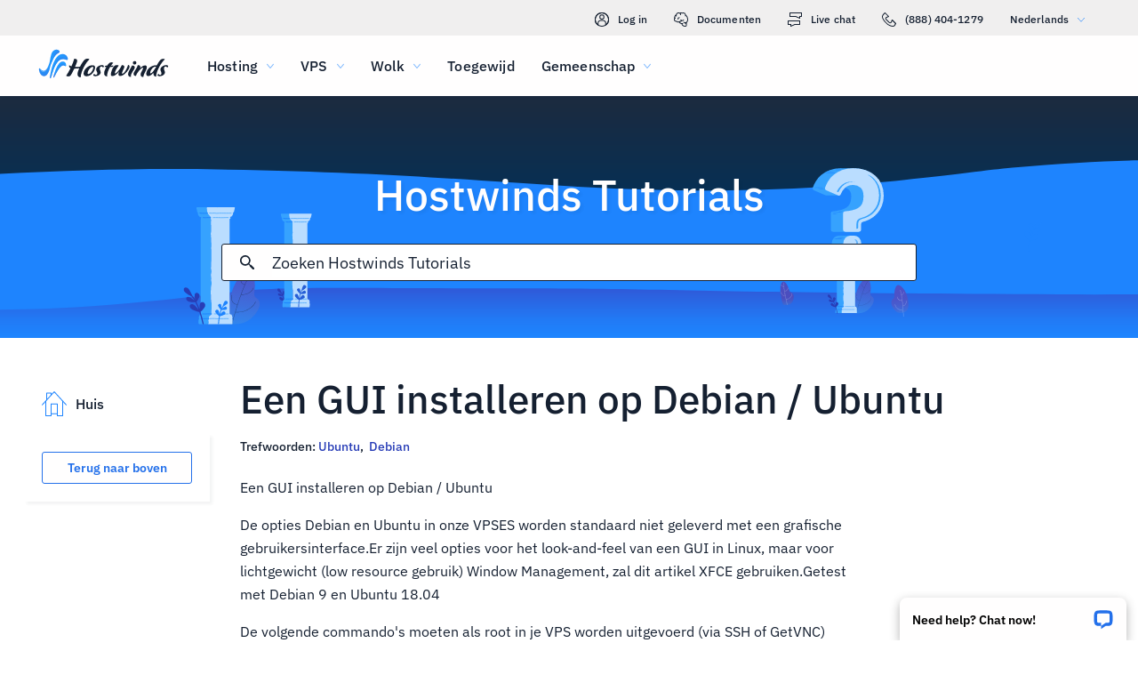

--- FILE ---
content_type: text/html; charset=utf-8
request_url: https://www.hostwinds.nl/tutorials/installing-a-gui-on-debian-ubuntu
body_size: 3154
content:
<!DOCTYPE html><html lang="nl"><head><meta charset="utf-8"/><meta name="viewport" content="width=device-width, initial-scale=1.0"/><link href="/images/favicon-32x32.png" rel="icon" type="image/png" sizes="32x32"/><link href="/images/apple-touch-icon-180x180.png" rel="apple-touch-icon" sizes="180x180"/><title>Een GUI installeren op Debian / Ubuntu | Hostwinds</title><link rel="canonical" href="https://www.hostwinds.nl/tutorials/installing-a-gui-on-debian-ubuntu"/><meta name="description" content="Een GUI installeren op Debian / Ubuntu De opties Debian en Ubuntu in onze VPSES worden standaard niet geleverd met een grafische gebruikersinterface.Er zijn veel opties v"/><link rel="alternate" hreflang="en" href="https://www.hostwinds.com/tutorials/installing-a-gui-on-debian-ubuntu"/><link rel="alternate" hreflang="zh" href="https://www.hostwinds.cn/tutorials/installing-a-gui-on-debian-ubuntu"/><link rel="alternate" hreflang="de" href="https://www.hostwinds.de/tutorials/installing-a-gui-on-debian-ubuntu"/><link rel="alternate" hreflang="es" href="https://www.hostwinds.es/tutorials/installing-a-gui-on-debian-ubuntu"/><link rel="alternate" hreflang="pt" href="https://www.hostwinds.pt/tutorials/installing-a-gui-on-debian-ubuntu"/><link rel="alternate" hreflang="fr" href="https://www.hostwinds.fr/tutorials/installing-a-gui-on-debian-ubuntu"/><link rel="alternate" hreflang="ru" href="https://www.hostwinds.ru/tutorials/installing-a-gui-on-debian-ubuntu"/><link rel="alternate" hreflang="nl" href="https://www.hostwinds.nl/tutorials/installing-a-gui-on-debian-ubuntu"/><link rel="alternate" hreflang="ko" href="https://www.hostwinds.kr/tutorials/installing-a-gui-on-debian-ubuntu"/><link rel="alternate" hreflang="it" href="https://www.hostwinds.it/tutorials/installing-a-gui-on-debian-ubuntu"/><link rel="alternate" hreflang="ar" href="https://www.hostwinds.ae/tutorials/installing-a-gui-on-debian-ubuntu"/><link rel="alternate" hreflang="x-default" href="https://www.hostwinds.com/tutorials/installing-a-gui-on-debian-ubuntu"/><meta name="twitter:site" content="@hostwinds"/><meta property="og:url" content="https://www.hostwinds.nl/tutorials/installing-a-gui-on-debian-ubuntu"/><meta property="og:type" content="article"/><meta property="article:published_time" content="2019-05-07"/><meta property="article:modified_time" content="2021-11-12"/><meta property="article:tag" content="Ubuntu"/><meta property="article:tag" content="Debian"/><meta property="article:author" content="Hostwinds Team"/><meta property="og:title" content="Een GUI installeren op Debian / Ubuntu | Hostwinds"/><meta property="og:description" content="Een GUI installeren op Debian / Ubuntu De opties Debian en Ubuntu in onze VPSES worden standaard niet geleverd met een grafische gebruikersinterface.Er zijn veel opties v"/><meta property="og:image" content="https://www.hostwinds.nl/images/logo-preview.png"/><meta property="og:locale" content="nl_NL"/><meta property="og:site_name" content="Hostwinds Tutorials"/><link rel="preconnect" href="https://hw-images.hostwinds.com" crossorigin="anonymous"/><link rel="dns-prefetch" href="https://hw-images.hostwinds.com" crossorigin="anonymous"/><link rel="alternate" type="application/rss+xml" title="Hostwinds Tutorials" href="https://www.hostwinds.nl/tutorials/rss.xml"/><link rel="hub" href="https://pubsubhubbub.appspot.com/"/><link rel="self" href="https://www.hostwinds.nl/tutorials/rss.xml"/><meta name="next-head-count" content="33"/><link rel="preload" href="https://www.hostwinds.com/fonts/ibm-plex-sans-latin-400-normal.woff2" media="(min-width: 900px)" as="font" type="font/woff2" crossorigin="anonymous"/><link rel="preload" href="https://www.hostwinds.com/fonts/ibm-plex-sans-latin-500-normal.woff2" media="(min-width: 900px)" as="font" type="font/woff2" crossorigin="anonymous"/><link rel="preload" href="https://www.hostwinds.com/fonts/ibm-plex-sans-latin-600-normal.woff2" media="(min-width: 900px)" as="font" type="font/woff2" crossorigin="anonymous"/><style>embed,img,object,svg,video{max-width:100%}body,html{line-height:normal;margin:0}svg:not(:root){overflow:hidden}</style><link rel="stylesheet" href="/_next/static/css/5ac732fd2fc5e177b5e7.css" crossorigin="anonymous" data-n-p/><link rel="stylesheet" href="/_next/static/css/5a1f87233e1afbdad00a.css" crossorigin="anonymous" data-n-p/><script defer crossorigin="anonymous" noModule src="/_next/static/chunks/polyfills-a40ef1678bae11e696dba45124eadd70.js"></script><script src="/_next/static/chunks/f697a79e627d87de4cfc.js" defer crossorigin="anonymous"></script><script src="/_next/static/chunks/ef118026876e5a3d3270.js" defer crossorigin="anonymous"></script><script src="/_next/static/chunks/70a461ef4b74f53bf5df.js" defer crossorigin="anonymous"></script><script src="/_next/static/chunks/eff7c25b7016b06af407.js" defer crossorigin="anonymous"></script><script src="/_next/static/KVHwijWwE62FZnb7Rv3up/_buildManifest.js" defer crossorigin="anonymous"></script><script src="/_next/static/KVHwijWwE62FZnb7Rv3up/_ssgManifest.js" defer crossorigin="anonymous"></script><script type="application/ld+json">{"@context":"https://schema.org","@type":"Organization","name":"Hostwinds","legalName":"Hostwinds LLC","foundingDate":"2010","url":"https://www.hostwinds.nl/","logo":"https://www.hostwinds.nl/images/logo-shield.png","address":{"@type":"PostalAddress","streetAddress":"12101 Tukwila International Blvd #320","addressLocality":"Seattle","addressRegion":"Washington","postalCode":"98168","addressCountry":"United States"}}</script><script type="application/ld+json">{"@context":"https://schema.org","@type":"Article","mainEntityOfPage":{"@type":"WebPage","@id":"https://www.hostwinds.nl/tutorials/installing-a-gui-on-debian-ubuntu"},"url":"https://www.hostwinds.nl/tutorials/installing-a-gui-on-debian-ubuntu","headline":"Een GUI installeren op Debian / Ubuntu","description":"Een GUI installeren op Debian / Ubuntu De opties Debian en Ubuntu in onze VPSES worden standaard niet geleverd met een grafische gebruikersinterface.Er zijn veel opties voor het look-and-feel van een GUI in Linux, maar voor lichtgewicht (low resource gebruik) Window","datePublished":"2019-05-07","dateModified":"2021-11-12","author":{"@type":"Organization","name":"Hostwinds Team"},"publisher":{"@type":"Organization","name":"Hostwinds","logo":{"@type":"ImageObject","url":"https://www.hostwinds.nl/images/logo-shield.png"}},"isAccessibleForFree":true}</script></head><body><div id="__next"><div class="vd"><div id="top" class="ani aov"></div><div class="ani aov ve"><header class="aeb aec ui"><div class="aee"><div class="ank aqo uj"><div class="ani arz"><a href="https://clients.hostwinds.com/clientarea.php" class="uk"><svg viewBox="0 0 16 16" aria-hidden="true" class="abg"><use xlink:href="/_next/static/images/81a0f40e.svg#e"></use></svg>Log in</a><a href="/product-docs/" class="uk"><svg viewBox="0 0 16 16" aria-hidden="true" class="abg"><use xlink:href="/_next/static/images/81a0f40e.svg#p"></use></svg>Documenten</a><div role="link" tabindex="0" class="uk"><svg viewBox="0 0 16 16" aria-hidden="true" class="abg"><use xlink:href="/_next/static/images/81a0f40e.svg#m"></use></svg>Live chat</div><a href="tel:+1-888-404-1279" class="uk"><svg viewBox="0 0 16 16" aria-hidden="true" class="abg"><use xlink:href="/_next/static/images/81a0f40e.svg#f"></use></svg>(888) 404-1279</a><button type="button" tabindex="0" class="adm adh">Nederlands<svg viewBox="0 0 16 16" aria-hidden="true" class="adl adj abg aaw"><use xlink:href="/_next/static/images/81a0f40e.svg#l"></use></svg></button></div></div><div class="ank un"><div class="ani aov"><a href="/" aria-label="Huis" class="um"><img alt="Wave Blue Lttr Black Transparent Horiz Sm" src="/_next/static/images/9f1b059d4e6d1cb7a03e8d6560dc4f0c.svg" loading="lazy"/></a><button type="button" aria-label="Schakel het mobiele menu" tabindex="0" class="adm uh aef aek"><span class="aeo"><svg viewBox="0 0 28 28" aria-hidden="true" class="abh"><use xlink:href="/_next/static/images/81a0f40e.svg#c"></use></svg></span></button><nav class="uo"><div tabindex="0" class="uq"><div class="va"><div>Hosting</div><svg viewBox="0 0 16 16" aria-hidden="true" class="ut abg"><use xlink:href="/_next/static/images/81a0f40e.svg#k"></use></svg></div><div class="ux"><a href="/hosting/shared" class="vb">Gedeelde hosting</a><a href="/hosting/business" class="vb">Zakelijke hosting</a><a href="/hosting/reseller" class="vb">Hosting door wederverkopers</a><a href="/hosting/whitelabel" class="vb">White Label-wederverkoper</a></div></div><div tabindex="0" class="uq"><div class="va"><div>VPS</div><svg viewBox="0 0 16 16" aria-hidden="true" class="ut abg"><use xlink:href="/_next/static/images/81a0f40e.svg#k"></use></svg></div><div class="ux"><a href="/vps/linux" class="vb">Linux beheerd</a><a href="/vps/windows" class="vb">Windows beheerd</a><a href="/vps/unmanaged-linux" class="vb">Linux onbeheereerd</a><a href="/vps/unmanaged-windows" class="vb">Windows Unmanaged</a></div></div><div tabindex="0" class="uq"><div class="va"><div>Wolk</div><svg viewBox="0 0 16 16" aria-hidden="true" class="ut abg"><use xlink:href="/_next/static/images/81a0f40e.svg#k"></use></svg></div><div class="ux"><a href="/cloud/cloud-servers" class="vb">Cloud Servers</a><a href="/cloud/load-balancers" class="vb">Load Balancers</a><a href="/cloud/block-storage" class="vb">Blokkeer opslag</a><a href="/cloud/object-storage" class="vb">Objectopslag</a></div></div><div class="uq us"><a href="/dedicated/servers">Toegewijd</a></div><div tabindex="0" class="uq"><div class="va"><div>Gemeenschap</div><svg viewBox="0 0 16 16" aria-hidden="true" class="ut abg"><use xlink:href="/_next/static/images/81a0f40e.svg#k"></use></svg></div><div class="ux"><a href="/product-docs/" class="vb">Productdocumentatie</a><a href="/tutorials/" class="vb">Tutorials</a><a href="/blog/" class="vb">Blog</a></div></div><div class="uq us uw"><a href="https://clients.hostwinds.com/clientarea.php">Log in</a></div><div tabindex="0" class="uq uw"><div class="va"><div>Nederlands</div><svg viewBox="0 0 16 16" aria-hidden="true" class="ut abg"><use xlink:href="/_next/static/images/81a0f40e.svg#k"></use></svg></div><div class="ux"><a href="https://www.hostwinds.com/tutorials/installing-a-gui-on-debian-ubuntu" class="vb">English</a><a href="https://www.hostwinds.cn/tutorials/installing-a-gui-on-debian-ubuntu" class="vb">中文</a><a href="https://www.hostwinds.de/tutorials/installing-a-gui-on-debian-ubuntu" class="vb">Deutsche</a><a href="https://www.hostwinds.es/tutorials/installing-a-gui-on-debian-ubuntu" class="vb">Español</a><a href="https://www.hostwinds.pt/tutorials/installing-a-gui-on-debian-ubuntu" class="vb">Português</a><a href="https://www.hostwinds.fr/tutorials/installing-a-gui-on-debian-ubuntu" class="vb">Français</a><a href="https://www.hostwinds.ru/tutorials/installing-a-gui-on-debian-ubuntu" class="vb">русский</a><a href="https://www.hostwinds.nl/tutorials/installing-a-gui-on-debian-ubuntu" class="vb">Nederlands</a><a href="https://www.hostwinds.kr/tutorials/installing-a-gui-on-debian-ubuntu" class="vb">한국어</a><a href="https://www.hostwinds.it/tutorials/installing-a-gui-on-debian-ubuntu" class="vb">Italiano</a><a href="https://www.hostwinds.ae/tutorials/installing-a-gui-on-debian-ubuntu" class="vb">عربى</a></div></div></nav></div></div></div></header><div class="ani aov"><div class="ank afm"><div class="ani aov"><div class="anj afo"><p class="afn vt wn">Hostwinds Tutorials</p></div></div><div class="ani aov"><div class="anj afq"><div class="ank afr"><div class="ani aov arn aqw"><div class="agc"><div class="aga"><button type="button" aria-label="Commit Search" tabindex="0" class="adm agj"><span class="agk"><svg viewBox="0 0 16 16" aria-hidden="true" class="agl abg"><use xlink:href="/_next/static/images/0c5c4ddb.svg#ao"></use></svg></span></button><div class="agd"><div data-scrollable="false" class="agg"><input aria-invalid="false" placeholder="Zoeken Hostwinds Tutorials" value type="text" aria-label="Zoekinvoer" class="agh"/></div></div><button type="button" aria-label="Annuleer zoeken" tabindex="0" class="adm agj agm"><span class="agk"><svg viewBox="0 0 16 16" aria-hidden="true" class="agl abg"><use xlink:href="/_next/static/images/0c5c4ddb.svg#an"></use></svg></span></button></div><div class="agn"><p class="wa">Zoekresultaten voor:</p><p class="agf wa"></p><div class="agt"><hr class="xn"/></div><div tabindex="0" class="agp"></div></div></div></div></div></div></div></div></div><div class="ani aov"><div class="anj"><div class="ank rw"><div class="ani aov arn aqw rx"><div class="sg"><div class="sp"><a href="/tutorials/"><svg viewBox="0 0 28 28" aria-hidden="true" style="width:28px;height:28px;" class="abh aaw"><use xlink:href="/_next/static/images/1fd4ef06.svg#cq"></use></svg><p class="sq wa">Huis</p></a></div><div class="sf"><div><button type="button" tabindex="0" class="adm ya yr yv yc yk"><span class="yu">Terug naar boven</span></button></div></div></div><h1 class="ry vq">Een GUI installeren op Debian / Ubuntu</h1><p class="rz wa">Trefwoorden: <a href="/tutorials/tag/ubuntu/">Ubuntu</a>,  <a href="/tutorials/tag/debian/">Debian</a> </p></div><div class="ani aov ark aqw rx"><div id="post-content" style="overflow-x:auto;overflow-y:hidden;" class="sa"><p>Een GUI installeren op Debian / Ubuntu</p><p>De opties Debian en Ubuntu in onze VPSES worden standaard niet geleverd met een grafische gebruikersinterface.Er zijn veel opties voor het look-and-feel van een GUI in Linux, maar voor lichtgewicht (low resource gebruik) Window Management, zal dit artikel XFCE gebruiken.Getest met Debian 9 en Ubuntu 18.04</p><p>De volgende commando's moeten als root in je VPS worden uitgevoerd (via SSH of GetVNC)</p><p>Opmerking: het wordt aanbevolen om uit te voeren</p><pre><code class="language-plaintext">apt-get update&#10;apt-get upgrade&#10;</code></pre><p>Zorg ervoor dat u de nieuwste versie van alle pakketten hebt.</p><p>Om de minimumvereisten voor de XFCE Window Manager (inclusief X Windows) te installeren, worden uitgevoerd</p><pre><code class="language-plaintext">apt-get install xfce4&#10;</code></pre><p>Bewerk ~ / .xsession om mee te eindigen</p><pre><code class="language-plaintext">exec startxfce4&#10;</code></pre><p>U kunt nu de externe toegangsmethode van uw keuze instellen of Acties -&gt; VNC ophalen van gebruiken <a href="https://www.hostwinds.com/product-docs/servers/cloud-server-management">cloud controle</a>, log in en voer 'startx' uit</p></div></div><div class="ani aov arn aqw rx"><div class="sd"><p class="se wa">Geschreven door Hostwinds Team  /  mei 7, 2019</p></div><div class="uf"><button type="button" aria-label="Delen op X" tabindex="0" class="adm ya yr yv yc"><span class="yu"><span class="yl"><svg viewBox="0 0 16 16" aria-hidden="true" class="abg"><use xlink:href="/_next/static/images/65140a06.svg#q"></use></svg></span><span>Delen</span></span></button><button type="button" aria-label="Delen op LinkedIn" tabindex="0" class="adm ya yr yv yc"><span class="yu"><span class="yl"><svg viewBox="0 0 16 16" aria-hidden="true" class="abg"><use xlink:href="/_next/static/images/1fd4ef06.svg#aq"></use></svg></span><span>Delen</span></span></button><button type="button" aria-label="Delen op Facebook" tabindex="0" class="adm ya yr yv yc"><span class="yu"><span class="yl"><svg viewBox="0 0 16 16" aria-hidden="true" class="abg"><use xlink:href="/_next/static/images/65140a06.svg#s"></use></svg></span><span>Delen</span></span></button><button type="button" tabindex="0" class="adm ya yr yv yc"><span class="yu"><span class="yl"><svg viewBox="0 0 16 16" aria-hidden="true" class="abg"><use xlink:href="/_next/static/images/1fd4ef06.svg#ar"></use></svg></span>Kopiëren URL</span></button></div></div></div></div></div></div></div></div><script id="__NEXT_DATA__" type="application/json" crossorigin="anonymous">{"props":{"pageProps":{"title":"Een GUI installeren op Debian / Ubuntu","content": "","slug":"installing-a-gui-on-debian-ubuntu","description":"","created_at":"mei 7, 2019","updated_at":"November 12, 2021","author":"Hostwinds Team","tags":[{"name":"Ubuntu","slug":"ubuntu"},{"name":"Debian","slug":"debian"}],"url":"/tutorials/installing-a-gui-on-debian-ubuntu","excerpt":"Een GUI installeren op Debian / Ubuntu De opties Debian en Ubuntu in onze VPSES worden standaard niet geleverd met een grafische gebruikersinterface.Er zijn veel opties voor het look-and-feel van een GUI in Linux, maar voor lichtgewicht (low resource gebruik) Window","createdAtISO":"2019-05-07","updatedAtISO":"2021-11-12","searchInformation":{"index":"tutorials_nl","appId":"9DKX72O0IR","searchKey":"5f228af2c4b1e05b2a39f7edcfc8379d"},"tableOfContents":[]},"__N_SSG":true},"page":"/tutorials/[slug]","query":{"slug":"installing-a-gui-on-debian-ubuntu"},"buildId":"KVHwijWwE62FZnb7Rv3up","isFallback":false,"gsp":true,"scriptLoader":[]}</script></body></html>

--- FILE ---
content_type: text/css; charset=utf-8
request_url: https://www.hostwinds.nl/_next/static/css/5a1f87233e1afbdad00a.css
body_size: 2500
content:
.aey{display:inline-block;animation:aez 1.4s linear infinite}.aey.afa{color:#3d38bb}.aey.afb{color:#1e84fe}.aey.afc{color:#36a2ff}.aey.afd{color:#1ea237}.aey svg{display:block;stroke:currentColor;animation:afe 1.4s ease-in-out infinite;stroke-dasharray:80px,200px;stroke-dashoffset:0}@keyframes aez{0%{transform-origin:50% 50%}to{transform:rotate(1turn)}}@keyframes afe{0%{stroke-dasharray:1px,200px;stroke-dashoffset:0}50%{stroke-dasharray:100px,200px;stroke-dashoffset:-15px}to{stroke-dasharray:100px,200px;stroke-dashoffset:-125px}}.aff{height:.25rem;overflow:hidden;position:relative;width:100%;display:inline-block}.aff.afa{background-color:#0027a6}.aff.afb{background-color:#283db7}.aff.afc{background-color:#36a2ff}.aff.afd{background-color:#007f1f}.afg{top:0;left:0;width:100%;bottom:0;position:absolute;transition:transform .2s linear;transform-origin:left;display:block}.afg.afa{background-color:#8e7cdb}.afg.afb{background-color:#1e84fe}.afg.afc{background-color:#36a2ff}.afg.afd{background-color:#72c97a}.afh{animation:afi 2.1s cubic-bezier(.65,.815,.735,.395) infinite}.afh,.afj{width:auto}.afj{animation:afk 2.1s cubic-bezier(.165,.84,.44,1) 1.15s infinite}@keyframes afi{0%{left:-35%;right:100%}60%{left:100%;right:-90%}to{left:100%;right:-90%}}@keyframes afk{0%{left:-200%;right:100%}60%{left:107%;right:-8%}to{left:107%;right:-8%}}.afl{min-height:3.4375rem}.ya{padding:0 .625rem;min-width:4rem;transition:background-color .25s cubic-bezier(.4,0,.2,1) 0ms,box-shadow .25s cubic-bezier(.4,0,.2,1) 0ms,border .25s cubic-bezier(.4,0,.2,1) 0ms;font-size:.875rem;font-weight:600;line-height:1.05rem;border-radius:3px;box-sizing:border-box}.ya:focus{outline:.125rem solid #000}@supports selector(:focus-visible){.ya:focus{outline:0}.ya:focus-visible{outline:.25rem solid #000;outline-offset:-.125rem}}.ya.yb{min-height:1.875rem}.ya.yc{min-height:2.25rem}.ya.yd{min-height:2.8125rem}.ya.ye{min-height:3.4375rem}.ya.ye,.ya.yf{font-size:1.125rem}.ya.yf,.ya.yg{font-weight:500}.ya.yg{font-size:1rem}.ya.yh{padding:0 2rem}.ya.yi{padding:0 1rem}.yj{box-shadow:.1875rem .1875rem .1875rem rgba(21,32,49,.05)}.yk{width:100%}.yl,.ym{display:inherit}.yl>svg,.ym>svg{color:inherit;width:1.25rem;height:1.25rem}.yl.yn>svg,.ym.yn>svg{color:#152031}.yl.yo>svg,.ym.yo>svg{color:#62b3fd}.yl.yp>svg,.ym.yp>svg{color:#ff7107}.yl.yq>svg,.ym.yq>svg{color:#d60000}.yl.yr>svg,.ym.yr>svg{color:#2470ea}.yl.ys>svg,.ym.ys>svg{color:#1ea237}.ya.yb svg,.yl.yt svg,.yt{width:1rem;height:1rem}.yl{margin-right:.625rem}.ym{margin-left:.625rem}.yu{width:100%;display:inherit;align-items:inherit;justify-content:inherit;padding-bottom:.625rem;padding-top:.625rem;text-align:center}.ya.yb .yu,.ya.yc .yu{padding-top:0;padding-bottom:0}.yv{background-color:#fffefe}.yv.yr{color:#2470ea;border:1px solid #2470ea}.yv.yw{color:#745fd3;border:1px solid #745fd3}.yv.ys{color:#1ea237;border:1px solid #1ea237}.yv.yn{color:#152031;border:1px solid #152031}.yv.yp{color:#ffa00a;border:1px solid #ffa00a}.yv.yq{color:#e80505;border:1px solid #e80505}.yv.yx{color:#929191;border:1px solid #929191}.yv:active,.yv:hover,.yy{color:#fffefe;border:1px solid transparent}.yv:active svg,.yv:hover svg,.yy svg{color:#fffefe}.yv:active.yr,.yv:hover.yr,.yy.yr{background-color:#2470ea}.yv:active.yw,.yv:hover.yw,.yy.yw{background-color:#745fd3}.yv:active.ys,.yv:hover.ys,.yy.ys{background-color:#1ea237}.yv:active.yn,.yv:hover.yn,.yy.yn{background-color:#152031}.yv:active.yp,.yv:hover.yp,.yy.yp{background-color:#ffa00a}.yv:active.yq,.yv:hover.yq,.yy.yq{background-color:#e80505}.yv:active.yz,.yv:hover.yz,.yy.yz{color:#152031;background-color:#fffefe}.yv:active.yx,.yv:hover.yx,.yy.yx{color:#fffefe;box-shadow:none;background-color:#929191}.yy:hover:not(.yx).yr{background-color:#1e84fe}.yy:hover:not(.yx).yw{background-color:#8e7cdb}.yy:hover:not(.yx).ys{background-color:#2eb143}.yy:hover:not(.yx).yz{border:1px solid #152031}.yy:hover:not(.yx).yq{background-color:#f80008}.yx{pointer-events:none}.uf{padding-bottom:1rem}.uf button{margin-top:1.25rem;margin-right:1.25rem}@media(max-width:899.5px){.uf button{margin-top:.625rem;margin-right:.625rem}.uf button:not(:last-of-type) span span:first-of-type{margin-right:0}.uf button:not(:last-of-type) span span:nth-of-type(2){display:none}}.uf .ug,.uf .ug:hover{border:none;background-color:#1ea237;color:#fffefe}@media(max-width:899.5px){.uf{padding-bottom:.25rem}}.xn{margin:.625rem 0;flex-shrink:0;border:none;border-bottom:1px solid #d9d8d8;box-sizing:border-box;width:100%}.xo{margin:0}.afm{background-repeat:no-repeat;background-position:bottom;background-size:cover;background-image:url(/_next/static/media/319a9f99.svg);margin-top:6.75rem}@media(max-width:899.5px){.afm{background-color:#3d38bb;background-image:none}}@media(min-width:1920px){.afm{background-image:url(/_next/static/media/0d480c32.svg)}}@media(max-width:899.5px){.afm{margin-top:4.25rem}}.afn{font-weight:500;margin-top:3.5rem;color:#fffefe;text-align:center;text-shadow:.1875rem .1875rem .1875rem rgba(21,32,49,.05)}@media(max-width:899.5px){.afn{font-size:2rem;margin-top:0;text-align:left}}.afo{padding-bottom:0}@media(max-width:899.5px){.afo{padding:.625rem .625rem 0}}.afp{display:none}@media(max-width:899.5px){.afp{padding-top:.625rem;display:flex;text-align:left;color:#fffefe}}.afq{margin-bottom:1rem;justify-content:center;display:flex;padding-top:0}@media(max-width:899.5px){.afq{margin:0 auto .625rem;padding:0}}.afr,.aga{width:100%}.aga{height:2.625rem;position:relative;display:flex;align-items:center;border-radius:3px;border:1px solid #152031;background-color:#fffefe;box-sizing:border-box}.aga.agb{border:1px solid #2470ea;z-index:2}.agc{width:100%;position:relative}.agd,.age{width:100%;display:none}@media(max-width:899.5px){.age{display:flex}}@media(min-width:899.5px){.agd{display:flex}}.agf{word-break:break-all;margin-right:1.25rem}.agg{position:relative;color:#152031;cursor:text;display:inline-flex;box-sizing:border-box;align-items:center}.agg,.agh{width:100%}.agh{font-weight:400;font-size:1.125rem;color:currentColor;border:0;margin:0;display:block;padding:.3125rem 0;min-width:0;box-sizing:content-box;letter-spacing:inherit;-webkit-tap-highlight-color:rgba(0,0,0,0);-moz-appearance:textfield;-webkit-appearance:textfield}.agh::placeholder{color:currentColor;opacity:1}.agh::-webkit-input-placeholder{color:currentColor;opacity:1}.agh::-moz-placeholder{color:currentColor;opacity:1}.agh:-ms-input-placeholder{color:currentColor;opacity:1}.agh::-ms-input-placeholder{color:currentColor;opacity:1}.agh:focus{outline:0}.agh:invalid{box-shadow:none}.agh::-webkit-search-decoration{-webkit-appearance:none}.agh::-ms-clear{display:none}@media(max-width:899.5px){.agh{font-size:.875rem}}.agg.agb{color:#2470ea}@media(max-width:899.5px){.agi{font-size:1rem}}.agj{flex:0 0 auto;padding:0 .625rem;overflow:visible;text-align:center;transform:scale(1);color:#152031;height:100%}.agj.agb{color:#2470ea}.agj svg{overflow:visible}.agk{width:100%}.agk,.agl{display:flex;align-items:inherit;justify-content:inherit}.agl{z-index:1;flex:0 0 auto;padding:0 .625rem;overflow:visible;text-align:center;transform:scale(1);color:#152031;width:1rem}.agl.agb{color:#2470ea}.agm{display:none;transform:scale(0)}.agm>.agl{opacity:0}.agn{position:absolute;top:-1.25rem;left:-1.25rem;padding-top:5.125rem;padding-left:1.25rem;width:calc(100% + 1.25rem);z-index:1;max-height:calc(100vh - 25rem);box-shadow:.1875rem .1875rem .1875rem rgba(21,32,49,.05);background-color:#fffefe;display:none;flex-direction:column}.agn.agb{display:flex;border-radius:3px;border:1px solid #152031;padding-bottom:.625rem}.agn.ago{display:none}@media(max-width:899.5px){.agn{max-height:100vh}}.agp{flex-direction:column;overflow-x:hidden;overflow-y:auto;text-align:justify;width:100%}.agp p{line-height:1.64}.agq{text-decoration:none;box-sizing:border-box}.agr{color:#2470ea}.ags{width:100%;padding-top:.625rem;box-sizing:border-box;text-align:left}.agt hr{margin-top:0;padding-right:1.25rem;width:calc(100% - 1.25rem)}.agu,.agv{padding-top:.625rem}.agv{display:-webkit-box;-webkit-box-orient:vertical;overflow:hidden;text-overflow:ellipsis}.agv.agw{-webkit-line-clamp:2;margin-right:.9375rem}.agx hr{padding-right:1.25rem;width:calc(100% - 1.25rem)}.agy{color:#2470ea}.adt{z-index:2147483639;position:fixed;overflow:hidden;visibility:visible;height:3.9375rem;width:17.5625rem;cursor:pointer}.adt,.adu{bottom:0;right:0}.adu{max-width:100%;position:absolute;align-items:flex-end;padding:.8rem .8rem 0;box-sizing:border-box;justify-content:flex-end}.adu,.adv{width:100%;display:flex}.adv{flex-direction:column;min-width:0}.adw{box-shadow:0 .25rem .75rem rgba(0,0,0,.3);background:#fffefe;border-radius:8px 8px 0 0;display:flex;padding:0 .9em;align-items:center;position:relative;width:100%;box-sizing:border-box;color:#000}.adx{margin:1em .25rem 1em 0;flex-grow:1;font-weight:600;font-size:.9em;white-space:nowrap;overflow:hidden;text-overflow:ellipsis}.ady{-webkit-appearance:none;-moz-appearance:none;appearance:none;background:transparent;border:0;display:inline-block;margin:0;color:inherit;padding:0;border-radius:6px}.adz{position:relative;display:flex;width:1.5rem;height:1.5rem;align-items:center;justify-content:center;transform:scale(1)}.aea{display:inline-block;flex-shrink:0;width:1em;height:1em;font-size:1.5rem;-webkit-user-select:none;user-select:none;fill:currentColor}.vd{display:block;position:relative}.ve{margin:0;padding:0}.akz{display:block}.akz>p{-webkit-hyphens:auto;hyphens:auto;overflow-wrap:break-word}.ala{padding-top:.625rem}.alb{cursor:pointer;height:auto;letter-spacing:.01rem}.alb:hover{color:#1e84fe}@media(max-width:899.5px){.alb{font-size:.9375rem}}.alc{margin-top:1.25rem}.rw{position:relative;padding-top:1rem}@media(max-width:899.5px){.rw{padding-top:.25rem}}.rx{display:flex;flex-direction:column}.rx>*{order:4}@media(min-width:899.5px){.rx{margin-left:19%}}.ry{display:inline;order:0}@media(min-width:899.5px){.ry{font-size:2.75rem}}.rz{padding-top:1rem;order:1}.rz a{text-decoration:none;color:#283db7}@media(max-width:899.5px){.rz{order:4}}.sa{order:3;line-height:normal;color:#152031}.sa h2{font-weight:500;font-size:2rem}@media(max-width:899.5px){.sa h2{font-size:1.125rem}}.sa h3{font-weight:500;font-size:1.75rem}@media(max-width:899.5px){.sa h3{font-size:1.125rem}}.sa h4{font-weight:500;font-size:1.5rem}@media(max-width:899.5px){.sa h4{font-size:1.125rem}}.sa h5{font-weight:500;font-size:1.25rem}@media(max-width:899.5px){.sa h5{font-size:1.125rem}}.sa h6{font-weight:500;font-size:1.25rem}.sa h6.sb{margin-bottom:.625rem}@media(max-width:899.5px){.sa h6{font-size:1.125rem}.sa figure{margin-left:0;margin-right:0}}.sa img{max-width:100%}@media(max-width:899.5px){.sa img{width:60%}}@media(max-width:599.5px){.sa img{width:100%}}.sa a{color:#283db7;text-decoration:none}.sa pre{overflow-x:auto;background-color:#f0efef;padding:.625rem}.sa p{font-weight:400;font-size:1rem;line-height:1.64}.sa p:last-child{margin-bottom:0}.sa p:first-child{margin-top:0}.sa ol,.sa ul{line-height:1.64}@media(max-width:899.5px){.sa{padding-top:.625rem}.sc{padding-top:.25rem}.sa ul>li{min-height:2rem;line-height:2rem;margin-bottom:1rem}.sa ul>li>a{display:inline-block;min-height:inherit}}.sd{display:flex;padding-top:1rem}.se{font-size:1rem}@media(max-width:899.5px){.sd{padding-top:.25rem}.rz{font-size:1rem}}.sf{position:sticky;top:6.375rem;box-shadow:.1875rem .1875rem .1875rem rgba(21,32,49,.05);padding:1.25rem;margin-bottom:1.5rem}.sg{position:absolute;left:-3.5rem;width:100%;max-width:17.8125rem;height:100%;margin-left:1.5rem}@media(max-width:1670px){.sg{width:22%;left:-2.1875rem}}@media(max-width:1615px){.sg{width:17%;left:-1.3125rem}}@media(max-width:899.5px){.sg{display:none}}.sh{display:none;order:2}.sh .si{position:fixed;width:calc(100vw - 1.25rem);bottom:3.125rem;right:.625rem;z-index:1;opacity:1}.sh .si,.sh .sj{transition:opacity .15s ease}.sh .sj{opacity:0;pointer-events:none}@media(max-width:899.5px){.sh{display:block;box-shadow:.1875rem .1875rem .1875rem rgba(21,32,49,.05);margin-top:.625rem}}.sk{display:none}.sl{padding:.625rem}.sm{display:flex;justify-content:space-between;cursor:pointer;align-items:center;font-weight:500;font-size:1.125rem}.sn{display:block;color:#1e84fe}.so{max-height:0;overflow:hidden;padding:0 .625rem;box-shadow:inset .0625rem 0 0 0 #1e84fe,inset -.0625rem 0 0 0 #1e84fe,inset 0 -.0625rem 0 0 #1e84fe}.so button{display:none}.sk:checked+.sl .sn{transform:rotate(180deg)}.sk:checked~.so{max-height:100vh;padding-bottom:.625rem}.sk:checked+.sl{box-shadow:inset 0 .0625rem 0 0 #1e84fe,inset .0625rem 0 0 0 #1e84fe,inset -.0625rem 0 0 0 #1e84fe}.sp{padding:1.25rem}.sp a{display:flex;align-items:center;max-width:max-content;text-decoration:none}@media(max-width:899.5px){.sp{display:none}}.sq{margin-left:.625rem;font-size:1rem}.sq:hover{color:#1e84fe}

--- FILE ---
content_type: text/css; charset=utf-8
request_url: https://www.hostwinds.nl/_next/static/css/9e9b396ea7754332ebbd.css
body_size: 177
content:
.xn{margin:.625rem 0;flex-shrink:0;border:none;border-bottom:1px solid #d9d8d8;box-sizing:border-box;width:100%}.xo{margin:0}.jq{background:linear-gradient(180deg,#092343,#152031);width:100%;height:100%;padding:2.5rem 0;box-sizing:border-box}@media(max-width:899.5px){.jq{padding:2.5rem 1rem}}.jr{margin-right:0}.js{margin-bottom:1rem}@media(max-width:899.5px){.js{margin-bottom:0}.js:not(:first-of-type){margin-top:1rem}.jt{margin-bottom:.25rem}}.ju{font-size:1.125rem;font-weight:500}@media(max-width:899.5px){.jv{padding-bottom:.25rem}}.jw{margin-top:2.5rem}@media(max-width:899.5px){.jw{margin-top:1rem}}.jx{font-size:.875rem;margin-top:.625rem;opacity:.75}.jy{display:flex}.jz{cursor:pointer;outline:0;text-align:left}.jz:hover{color:#1e84fe}.ka{display:flex}.ka a{text-decoration:none}.ka p:hover{color:#1e84fe}.kb{display:flex;justify-content:space-between;margin-top:1rem}@media(max-width:899.5px){.kb{margin-top:.25rem}}@media(max-width:599.5px){.kb{flex-direction:column}}.kc{display:flex;align-items:center}.kc img{height:2.5rem;width:2.5rem}.kd{margin-left:1.25rem;font-size:.875rem}@media(max-width:599.5px){.kd{display:none}}.ke{display:none}@media(max-width:599.5px){.ke{display:flex;flex-direction:column;margin-left:1.25rem}.ke p{font-size:.875rem}}.kf{display:flex;align-items:center}.kf svg{width:1.5rem;height:1.5rem;padding-left:1.25rem;color:#fffefe}@media(max-width:599.5px){.kf{margin-top:1.5625rem;justify-content:center}.kf svg{padding:0 .625rem}}.kg{display:none}@media(max-width:899.5px){.kg:checked+.jy .kh{transform:rotate(180deg)}.kg:checked~.ki{max-height:100vh}}.kh{display:none;transition:transform .3s cubic-bezier(.4,0,.2,1) 0ms;transform-origin:center;transform:rotate(0deg)}@media(max-width:899.5px){.kh{display:block;margin-left:.625rem;color:#8ec9ff}.kj{display:flex;cursor:pointer;align-items:center}.ki{max-height:0;transition:max-height .5s cubic-bezier(.4,0,.2,1) 0ms,padding-bottom .5s cubic-bezier(.4,0,.2,1) 0ms;overflow:hidden;padding-bottom:0}}.kk{margin-top:1rem}

--- FILE ---
content_type: text/javascript; charset=utf-8
request_url: https://www.hostwinds.nl/_next/static/KVHwijWwE62FZnb7Rv3up/_ssgManifest.js
body_size: -116
content:
self.__SSG_MANIFEST=new Set(["\u002Fproducts\u002Fssl","\u002Fcloud\u002Fobject-storage","\u002Fsearch","\u002Fhosting\u002Fwordpress","\u002Fvps\u002Funmanaged-windows","\u002Fhosting\u002Fwhitelabel","\u002Ftutorials\u002F404","\u002Fblog\u002F404","\u002Ftutorials","\u002Fhosting\u002Freseller","\u002Fcloud\u002Fload-balancers","\u002Fblog","\u002Fapps\u002Famazovps","\u002Fvps\u002Funmanaged-linux","\u002Fproduct-docs\u002F410","\u002Fblog\u002F410","\u002Fhosting\u002Fshared","\u002Fapps\u002Fprosper202","\u002Fvps\u002Flinux","\u002Fcloud\u002Fcloud-servers","\u002Fproduct-docs","\u002Fcloud\u002Fblock-storage","\u002Fvps\u002Fminecraft","\u002Fproduct-docs\u002F404","\u002Fapps\u002Fecommerce","\u002Ftutorials\u002F410","\u002Fapps\u002FCPVLab-hosting","\u002Fapps\u002Fvbulletin","\u002Fdedicated\u002Fservers","\u002Fvps\u002Fwindows","\u002Fhosting\u002Fbusiness","\u002Ftutorials\u002Fpage\u002F[page]","\u002Ftutorials\u002Ftag\u002F[...tag]","\u002Fblog\u002Fpage\u002F[page]","\u002Fproduct-docs\u002F[category]","\u002Fblog\u002F[slug]","\u002Ftutorials\u002F[slug]","\u002Fproduct-docs\u002F[category]\u002Fpage\u002F[page]","\u002Fproduct-docs\u002F[category]\u002F[slug]"]);self.__SSG_MANIFEST_CB&&self.__SSG_MANIFEST_CB()

--- FILE ---
content_type: text/javascript; charset=utf-8
request_url: https://www.hostwinds.nl/_next/static/chunks/8152541cd67a4ae635ac.js
body_size: 2027
content:
(self.webpackChunk_N_E=self.webpackChunk_N_E||[]).push([[9348],{83672:function(e){e.exports={root:"xn",disableMargin:"xo"}},35233:function(e){e.exports={mainContainer:"jq",mainRow:"jr",itemColumn:"js",itemColumnSpace:"jt",itemTitle:"ju",itemFirstContainer:"jv",itemContainer:"jw",itemLink:"jx",itemColumnWrapper:"jy",itemLiveChat:"jz",itemWithUrl:"ka",copyrightAndSocialContainer:"kb",copyright:"kc",copyrightDesktop:"kd",copyrightMobile:"ke",social:"kf",collapseInput:"kg",collapseIcon:"kh",collapsibleContainer:"ki",collapseLabelWrapper:"kj",dividerContainer:"kk"}},85241:function(e,t,r){"use strict";r.d(t,{Z:function(){return p}});var l=r(27799),a=r(17247),n=r(94210),o=r(54877),i=r.n(o),s="/_next/static/images/65140a06.svg#s",c=a.default.createElement;function u(e,t){var r=Object.keys(e);if(Object.getOwnPropertySymbols){var l=Object.getOwnPropertySymbols(e);t&&(l=l.filter((function(t){return Object.getOwnPropertyDescriptor(e,t).enumerable}))),r.push.apply(r,l)}return r}function d(e){for(var t=1;t<arguments.length;t++){var r=null!=arguments[t]?arguments[t]:{};t%2?u(Object(r),!0).forEach((function(t){(0,l.Z)(e,t,r[t])})):Object.getOwnPropertyDescriptors?Object.defineProperties(e,Object.getOwnPropertyDescriptors(r)):u(Object(r)).forEach((function(t){Object.defineProperty(e,t,Object.getOwnPropertyDescriptor(r,t))}))}return e}var p=e=>c("svg",{viewBox:"0 0 16 16","aria-hidden":"true",className:(0,n.Z)(e.className,i().small,i().root,e.color?i()[e.color]:null),style:d({},e.style||{}),onClick:e.onClick},c("use",{xlinkHref:s}))},45575:function(e,t,r){"use strict";r.d(t,{Z:function(){return p}});var l=r(27799),a=r(17247),n=r(94210),o=r(54877),i=r.n(o),s="/_next/static/images/65140a06.svg#q",c=a.default.createElement;function u(e,t){var r=Object.keys(e);if(Object.getOwnPropertySymbols){var l=Object.getOwnPropertySymbols(e);t&&(l=l.filter((function(t){return Object.getOwnPropertyDescriptor(e,t).enumerable}))),r.push.apply(r,l)}return r}function d(e){for(var t=1;t<arguments.length;t++){var r=null!=arguments[t]?arguments[t]:{};t%2?u(Object(r),!0).forEach((function(t){(0,l.Z)(e,t,r[t])})):Object.getOwnPropertyDescriptors?Object.defineProperties(e,Object.getOwnPropertyDescriptors(r)):u(Object(r)).forEach((function(t){Object.defineProperty(e,t,Object.getOwnPropertyDescriptor(r,t))}))}return e}var p=e=>c("svg",{viewBox:"0 0 16 16","aria-hidden":"true",className:(0,n.Z)(e.className,i().small,i().root,e.color?i()[e.color]:null),style:d({},e.style||{}),onClick:e.onClick},c("use",{xlinkHref:s}))},82625:function(e,t,r){"use strict";var l=r(94210),a=r(17247),n=r(83672),o=r.n(n),i=a.default.createElement;t.Z=e=>i("hr",{className:(0,l.Z)(o().root,e.className,e.disableMargin&&o().disableMargin)})},44827:function(e,t,r){"use strict";r.r(t),r.d(t,{default:function(){return D}});var l=r(23710),a=r(94210),n=r(17247),o=r(45140),i=r(85241),s=r(27799),c=r(54877),u=r.n(c),d="/_next/static/images/65140a06.svg#r",p=n.default.createElement;function m(e,t){var r=Object.keys(e);if(Object.getOwnPropertySymbols){var l=Object.getOwnPropertySymbols(e);t&&(l=l.filter((function(t){return Object.getOwnPropertyDescriptor(e,t).enumerable}))),r.push.apply(r,l)}return r}function b(e){for(var t=1;t<arguments.length;t++){var r=null!=arguments[t]?arguments[t]:{};t%2?m(Object(r),!0).forEach((function(t){(0,s.Z)(e,t,r[t])})):Object.getOwnPropertyDescriptors?Object.defineProperties(e,Object.getOwnPropertyDescriptors(r)):m(Object(r)).forEach((function(t){Object.defineProperty(e,t,Object.getOwnPropertyDescriptor(r,t))}))}return e}var f=e=>p("svg",{viewBox:"0 0 16 16","aria-hidden":"true",className:(0,a.Z)(e.className,u().small,u().root,e.color?u()[e.color]:null),style:b({},e.style||{}),onClick:e.onClick},p("use",{xlinkHref:d})),g=r(45575),h=r(8018),v=r(20895),w=n.default.createElement;var y=e=>w(v.Z,(0,h.Z)({src:"/_next/static/images/c03791fd01a74c88de410111213f84cc.svg",alt:"Wave White Transparent Md"},e)),k=r(95492),O=r(82625),j=r(71273),P=r(35290),C=r(95133);var N=[[{id:"products",label:"Producten",items:[{id:"web-hosting",label:"Web hosting",url:"/hosting/shared"},{id:"business-hosting",label:"Zakelijke hosting",url:"/hosting/business"},{id:"reseller-hosting",label:"Hosting door wederverkopers",url:"/hosting/reseller"},{id:"white-label-reseller",label:"White Label-wederverkoper",url:"/hosting/whitelabel"},{id:"managed-linux",label:"Beheerde Linux VPS",url:"/vps/linux"},{id:"unmanaged-linux",label:"Onbemanig Linux VPS",url:"/vps/unmanaged-linux"},{id:"managed-windows",label:"Beheerde ramen VPS",url:"/vps/windows"},{id:"unmanaged-windows",label:"Onbeheerde Windows VPS",url:"/vps/unmanaged-windows"},{id:"cloud-servers",label:"Cloud Servers",url:"/cloud/cloud-servers"},{id:"load-balancers",label:"Load Balancers",url:"/cloud/load-balancers"},{id:"block-storage",label:"Blokkeer opslag",url:"/cloud/block-storage"},{id:"object-storage",label:"Objectopslag",url:"/cloud/object-storage"},{id:"ssl-certificates",label:"SSL Certificaten",url:"/products/ssl"},{id:"web-application",label:"Web Application Hosting",url:"/web-application"}]}],[{id:"services",label:"Diensten",items:[{id:"website-migrations",label:"Website-migraties",url:"/services/website-transfers"}]},{id:"community",label:"Gemeenschap",items:[{id:"product-documentation",label:"Productdocumentatie",url:"/product-docs/"},{id:"tutorials",label:"Tutorials",url:"/tutorials/"},{id:"blog",label:"Blog",url:"/blog/"}]}],[{id:"company",label:"Bedrijf",items:[{id:"about-us",label:"Over ons",url:"/company/overview"},{id:"contact-us",label:"Neem contact op",url:"/company/overview#contact-section"},{id:"data-centers",label:"Datacenters",url:"/company/datacenters"},{id:"press",label:"druk op",url:"/company/press"},{id:"affiliates",label:"Affiliate-programma",url:"/affiliate-program"}]},{id:"legal",label:"Juridisch",items:[{id:"terms-of-services",label:"Servicevoorwaarden",url:"/legal/terms"},{id:"privacy-policy",label:"Privacybeleid",url:"/legal/privacy"},{id:"law-enforcement",label:"Politie",url:"/legal/law-enforcement"}]}],[{id:"support",label:"Ondersteuning",items:[{id:"live-chat",label:"Live chat met ons",livechat:!0},{id:"support-ticket",label:"Open een ondersteuningskaartje",url:"https://clients.hostwinds.com/newticket.php"},{id:"sales-email",label:"Stuur ons een e-mail",url:"mailto:sales@hostwinds.com",urlTarget:"_blank"},{id:"sales-phone",label:"Bel ons (888) 404-1279",url:"tel:+1-888-404-1279"}]}]],Z=r(35233),x=r.n(Z),S=n.default.createElement;var D=e=>{const t=e.linkComponent||"a",r=e.linkLocationProp||"href",[,n]=(0,l.Z)(),s=e=>{13!==e.charCode&&"Enter"!==e.key||e.target.click()},c=(new Date).getFullYear();return S(j.Z,{role:"contentinfo",fluid:!0,className:x().mainContainer},S(P.Z,{className:x().mainRow},N.map(((e,l)=>S(k.Z,{xs:12,md:2===l?2:3,lg:2,mdOffset:0===l?1:void 0,lgOffset:0===l?2:void 0,key:l,className:(0,a.Z)(x().itemColumn,e.length>1&&x().itemColumnSpace)},e.map(((e,l)=>S("div",{key:l,className:l>0?x().itemContainer:x().itemFirstContainer},S("input",{type:"checkbox",className:x().collapseInput,id:`footer-column-${e.id}`}),S("div",{className:x().itemColumnWrapper},S("label",{htmlFor:`footer-column-${e.id}`,className:x().collapseLabelWrapper},S(C.Z,{component:"span",contrast:!0,className:x().itemTitle},e.label),S(o.Z,{className:x().collapseIcon}))),S("div",{className:x().collapsibleContainer},e.items.map(((e,l)=>"url"in e?S("div",{key:l,className:x().itemWithUrl},S(t,{[r]:e.url,target:e.urlTarget},S(C.Z,{contrast:!0,className:x().itemLink},e.label))):S(C.Z,{key:l,contrast:!0,onClick:()=>{n({open:!0})},role:"button",onKeyPress:s,tabIndex:0,className:(0,a.Z)(x().itemLink,x().itemLiveChat)},e.label)))))))))),S(k.Z,{xs:12,md:10,lg:8,mdOffset:1,lgOffset:2,className:x().dividerContainer},S(O.Z,{disableMargin:!0})),S(k.Z,{xs:12,md:10,lg:8,mdOffset:1,lgOffset:2,className:x().copyrightAndSocialContainer},S("div",{className:x().copyright},S(t,{[r]:"/","aria-label":"Hostwinds Home"},S(y,null)),S(C.Z,{contrast:!0,className:x().copyrightDesktop},`\xa9 2010-${c} Hostwinds Alle rechten voorbehouden.`),S("div",{className:x().copyrightMobile},S(C.Z,{contrast:!0,className:x().copyrightInfo},`\xa9 2010-${c} Hostwinds`),S(C.Z,{contrast:!0,className:x().copyrightInfo},"Alle rechten voorbehouden."))),S("div",{className:x().social},S("a",{href:"https://x.com/Hostwinds",target:"_blank",rel:"noopener noreferrer nofollow","aria-label":"Hostwinds X"},S(g.Z,null)),S("a",{href:"https://www.linkedin.com/company/hostwinds/",target:"_blank",rel:"noopener noreferrer nofollow","aria-label":"Hostwinds LinkedIn"},S(f,null)),S("a",{href:"https://www.facebook.com/Hostwinds/",target:"_blank",rel:"noopener noreferrer nofollow","aria-label":"Hostwinds Facebook"},S(i.Z,null))))))}}}]);